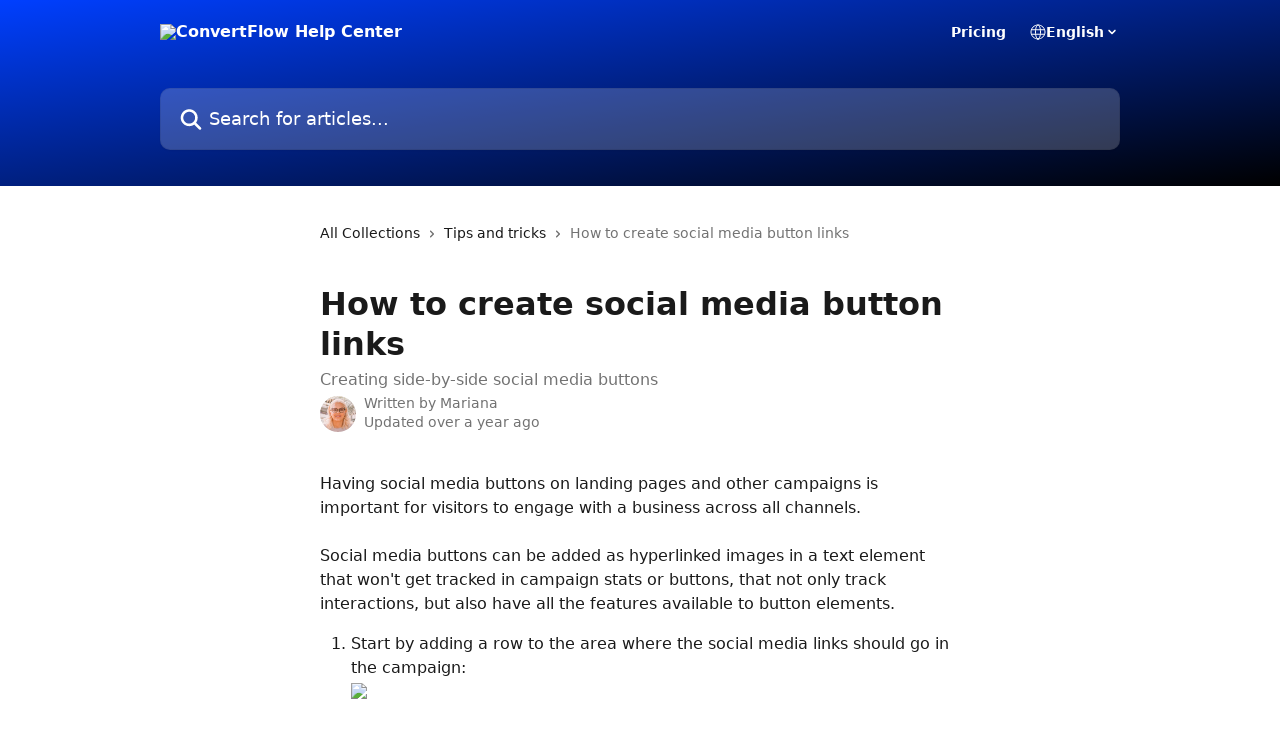

--- FILE ---
content_type: text/html; charset=utf-8
request_url: https://support.convertflow.com/en/articles/6153457-how-to-create-social-media-button-links
body_size: 13725
content:
<!DOCTYPE html><html lang="en"><head><meta charSet="utf-8" data-next-head=""/><title data-next-head="">How to create social media button links | ConvertFlow Help Center</title><meta property="og:title" content="How to create social media button links | ConvertFlow Help Center" data-next-head=""/><meta name="twitter:title" content="How to create social media button links | ConvertFlow Help Center" data-next-head=""/><meta property="og:description" content="Creating side-by-side social media buttons" data-next-head=""/><meta name="twitter:description" content="Creating side-by-side social media buttons" data-next-head=""/><meta name="description" content="Creating side-by-side social media buttons" data-next-head=""/><meta property="og:type" content="article" data-next-head=""/><meta name="robots" content="noindex, nofollow" data-next-head=""/><meta name="viewport" content="width=device-width, initial-scale=1" data-next-head=""/><link href="https://intercom.help/convertflow/assets/favicon" rel="icon" data-next-head=""/><link rel="canonical" href="https://support.convertflow.com/en/articles/6153457-how-to-create-social-media-button-links" data-next-head=""/><link rel="alternate" href="https://support.convertflow.com/en/articles/6153457-how-to-create-social-media-button-links" hrefLang="en" data-next-head=""/><link rel="alternate" href="https://support.convertflow.com/en/articles/6153457-how-to-create-social-media-button-links" hrefLang="x-default" data-next-head=""/><link nonce="yNSvI1tCtJrGu1MxxON8XM5Vaili4bCi8ItLrghOoQg=" rel="preload" href="https://static.intercomassets.com/_next/static/css/3141721a1e975790.css" as="style"/><link nonce="yNSvI1tCtJrGu1MxxON8XM5Vaili4bCi8ItLrghOoQg=" rel="stylesheet" href="https://static.intercomassets.com/_next/static/css/3141721a1e975790.css" data-n-g=""/><noscript data-n-css="yNSvI1tCtJrGu1MxxON8XM5Vaili4bCi8ItLrghOoQg="></noscript><script defer="" nonce="yNSvI1tCtJrGu1MxxON8XM5Vaili4bCi8ItLrghOoQg=" nomodule="" src="https://static.intercomassets.com/_next/static/chunks/polyfills-42372ed130431b0a.js"></script><script defer="" src="https://static.intercomassets.com/_next/static/chunks/7506.a4d4b38169fb1abb.js" nonce="yNSvI1tCtJrGu1MxxON8XM5Vaili4bCi8ItLrghOoQg="></script><script src="https://static.intercomassets.com/_next/static/chunks/webpack-bddfdcefc2f9fcc5.js" nonce="yNSvI1tCtJrGu1MxxON8XM5Vaili4bCi8ItLrghOoQg=" defer=""></script><script src="https://static.intercomassets.com/_next/static/chunks/framework-1f1b8d38c1d86c61.js" nonce="yNSvI1tCtJrGu1MxxON8XM5Vaili4bCi8ItLrghOoQg=" defer=""></script><script src="https://static.intercomassets.com/_next/static/chunks/main-867d51f9867933e7.js" nonce="yNSvI1tCtJrGu1MxxON8XM5Vaili4bCi8ItLrghOoQg=" defer=""></script><script src="https://static.intercomassets.com/_next/static/chunks/pages/_app-48cb5066bcd6f6c7.js" nonce="yNSvI1tCtJrGu1MxxON8XM5Vaili4bCi8ItLrghOoQg=" defer=""></script><script src="https://static.intercomassets.com/_next/static/chunks/d0502abb-aa607f45f5026044.js" nonce="yNSvI1tCtJrGu1MxxON8XM5Vaili4bCi8ItLrghOoQg=" defer=""></script><script src="https://static.intercomassets.com/_next/static/chunks/6190-ef428f6633b5a03f.js" nonce="yNSvI1tCtJrGu1MxxON8XM5Vaili4bCi8ItLrghOoQg=" defer=""></script><script src="https://static.intercomassets.com/_next/static/chunks/5729-6d79ddfe1353a77c.js" nonce="yNSvI1tCtJrGu1MxxON8XM5Vaili4bCi8ItLrghOoQg=" defer=""></script><script src="https://static.intercomassets.com/_next/static/chunks/296-7834dcf3444315af.js" nonce="yNSvI1tCtJrGu1MxxON8XM5Vaili4bCi8ItLrghOoQg=" defer=""></script><script src="https://static.intercomassets.com/_next/static/chunks/4835-9db7cd232aae5617.js" nonce="yNSvI1tCtJrGu1MxxON8XM5Vaili4bCi8ItLrghOoQg=" defer=""></script><script src="https://static.intercomassets.com/_next/static/chunks/2735-8954effe331a5dbf.js" nonce="yNSvI1tCtJrGu1MxxON8XM5Vaili4bCi8ItLrghOoQg=" defer=""></script><script src="https://static.intercomassets.com/_next/static/chunks/pages/%5BhelpCenterIdentifier%5D/%5Blocale%5D/articles/%5BarticleSlug%5D-cb17d809302ca462.js" nonce="yNSvI1tCtJrGu1MxxON8XM5Vaili4bCi8ItLrghOoQg=" defer=""></script><script src="https://static.intercomassets.com/_next/static/owCM6oqJUAqxAIiAh7wdD/_buildManifest.js" nonce="yNSvI1tCtJrGu1MxxON8XM5Vaili4bCi8ItLrghOoQg=" defer=""></script><script src="https://static.intercomassets.com/_next/static/owCM6oqJUAqxAIiAh7wdD/_ssgManifest.js" nonce="yNSvI1tCtJrGu1MxxON8XM5Vaili4bCi8ItLrghOoQg=" defer=""></script><meta name="sentry-trace" content="9e8f4432673e7476a1f0f0b0d4139625-453b4a58c2886f90-0"/><meta name="baggage" content="sentry-environment=production,sentry-release=26d76f7c84b09204ce798b2e4a56b669913ab165,sentry-public_key=187f842308a64dea9f1f64d4b1b9c298,sentry-trace_id=9e8f4432673e7476a1f0f0b0d4139625,sentry-org_id=2129,sentry-sampled=false,sentry-sample_rand=0.7569880132408231,sentry-sample_rate=0"/><style id="__jsx-3991991409">:root{--body-bg: rgb(255, 255, 255);
--body-image: none;
--body-bg-rgb: 255, 255, 255;
--body-border: rgb(230, 230, 230);
--body-primary-color: #1a1a1a;
--body-secondary-color: #737373;
--body-reaction-bg: rgb(242, 242, 242);
--body-reaction-text-color: rgb(64, 64, 64);
--body-toc-active-border: #737373;
--body-toc-inactive-border: #f2f2f2;
--body-toc-inactive-color: #737373;
--body-toc-active-font-weight: 400;
--body-table-border: rgb(204, 204, 204);
--body-color: hsl(0, 0%, 0%);
--footer-bg: rgb(255, 255, 255);
--footer-image: none;
--footer-border: rgb(230, 230, 230);
--footer-color: hsl(211, 10%, 61%);
--header-bg: none;
--header-image: linear-gradient(to bottom right, #003fff,#000000);
--header-color: hsl(0, 0%, 100%);
--collection-card-bg: rgb(255, 255, 255);
--collection-card-image: none;
--collection-card-color: hsl(225, 100%, 50%);
--card-bg: rgb(255, 255, 255);
--card-border-color: rgb(230, 230, 230);
--card-border-inner-radius: 6px;
--card-border-radius: 8px;
--card-shadow: 0 1px 2px 0 rgb(0 0 0 / 0.05);
--search-bar-border-radius: 10px;
--search-bar-width: 100%;
--ticket-blue-bg-color: #dce1f9;
--ticket-blue-text-color: #334bfa;
--ticket-green-bg-color: #d7efdc;
--ticket-green-text-color: #0f7134;
--ticket-orange-bg-color: #ffebdb;
--ticket-orange-text-color: #b24d00;
--ticket-red-bg-color: #ffdbdb;
--ticket-red-text-color: #df2020;
--header-height: 245px;
--header-subheader-background-color: #0730fa;
--header-subheader-font-color: #FFFFFF;
--content-block-bg: rgb(255, 255, 255);
--content-block-image: none;
--content-block-color: hsl(0, 0%, 0%);
--content-block-button-bg: rgb(51, 75, 250);
--content-block-button-image: none;
--content-block-button-color: hsl(0, 0%, 100%);
--content-block-button-radius: 6px;
--content-block-margin: calc(-50vw + 50%);
--content-block-width: calc(100vw);
--primary-color: hsl(225, 100%, 50%);
--primary-color-alpha-10: hsla(225, 100%, 50%, 0.1);
--primary-color-alpha-60: hsla(225, 100%, 50%, 0.6);
--text-on-primary-color: #ffffff}</style><style id="__jsx-1611979459">:root{--font-family-primary: system-ui, "Segoe UI", "Roboto", "Helvetica", "Arial", sans-serif, "Apple Color Emoji", "Segoe UI Emoji", "Segoe UI Symbol"}</style><style id="__jsx-2466147061">:root{--font-family-secondary: system-ui, "Segoe UI", "Roboto", "Helvetica", "Arial", sans-serif, "Apple Color Emoji", "Segoe UI Emoji", "Segoe UI Symbol"}</style><style id="__jsx-cf6f0ea00fa5c760">.fade-background.jsx-cf6f0ea00fa5c760{background:radial-gradient(333.38%100%at 50%0%,rgba(var(--body-bg-rgb),0)0%,rgba(var(--body-bg-rgb),.00925356)11.67%,rgba(var(--body-bg-rgb),.0337355)21.17%,rgba(var(--body-bg-rgb),.0718242)28.85%,rgba(var(--body-bg-rgb),.121898)35.03%,rgba(var(--body-bg-rgb),.182336)40.05%,rgba(var(--body-bg-rgb),.251516)44.25%,rgba(var(--body-bg-rgb),.327818)47.96%,rgba(var(--body-bg-rgb),.409618)51.51%,rgba(var(--body-bg-rgb),.495297)55.23%,rgba(var(--body-bg-rgb),.583232)59.47%,rgba(var(--body-bg-rgb),.671801)64.55%,rgba(var(--body-bg-rgb),.759385)70.81%,rgba(var(--body-bg-rgb),.84436)78.58%,rgba(var(--body-bg-rgb),.9551)88.2%,rgba(var(--body-bg-rgb),1)100%),var(--header-image),var(--header-bg);background-size:cover;background-position-x:center}</style><style id="__jsx-62724fba150252e0">.related_articles section a{color:initial}</style><style id="__jsx-4bed0c08ce36899e">.article_body a:not(.intercom-h2b-button){color:var(--primary-color)}article a.intercom-h2b-button{background-color:var(--primary-color);border:0}.zendesk-article table{overflow-x:scroll!important;display:block!important;height:auto!important}.intercom-interblocks-unordered-nested-list ul,.intercom-interblocks-ordered-nested-list ol{margin-top:16px;margin-bottom:16px}.intercom-interblocks-unordered-nested-list ul .intercom-interblocks-unordered-nested-list ul,.intercom-interblocks-unordered-nested-list ul .intercom-interblocks-ordered-nested-list ol,.intercom-interblocks-ordered-nested-list ol .intercom-interblocks-ordered-nested-list ol,.intercom-interblocks-ordered-nested-list ol .intercom-interblocks-unordered-nested-list ul{margin-top:0;margin-bottom:0}.intercom-interblocks-image a:focus{outline-offset:3px}</style></head><body><div id="__next"><div dir="ltr" class="h-full w-full"><a href="#main-content" class="sr-only font-bold text-header-color focus:not-sr-only focus:absolute focus:left-4 focus:top-4 focus:z-50" aria-roledescription="Link, Press control-option-right-arrow to exit">Skip to main content</a><main class="header__lite"><header id="header" data-testid="header" class="jsx-cf6f0ea00fa5c760 flex flex-col text-header-color"><div class="jsx-cf6f0ea00fa5c760 relative flex grow flex-col mb-9 bg-header-bg bg-header-image bg-cover bg-center pb-9"><div id="sr-announcement" aria-live="polite" class="jsx-cf6f0ea00fa5c760 sr-only"></div><div class="jsx-cf6f0ea00fa5c760 flex h-full flex-col items-center marker:shrink-0"><section class="relative flex w-full flex-col mb-6 pb-6"><div class="header__meta_wrapper flex justify-center px-5 pt-6 leading-none sm:px-10"><div class="flex items-center w-240" data-testid="subheader-container"><div class="mo__body header__site_name"><div class="header__logo"><a href="/en/"><img src="https://downloads.intercomcdn.com/i/o/1062/506db09cd77d4a04345cb885/img.png" height="37" alt="ConvertFlow Help Center"/></a></div></div><div><div class="flex items-center font-semibold"><div class="flex items-center md:hidden" data-testid="small-screen-children"><button class="flex items-center border-none bg-transparent px-1.5" data-testid="hamburger-menu-button" aria-label="Open menu"><svg width="24" height="24" viewBox="0 0 16 16" xmlns="http://www.w3.org/2000/svg" class="fill-current"><path d="M1.86861 2C1.38889 2 1 2.3806 1 2.85008C1 3.31957 1.38889 3.70017 1.86861 3.70017H14.1314C14.6111 3.70017 15 3.31957 15 2.85008C15 2.3806 14.6111 2 14.1314 2H1.86861Z"></path><path d="M1 8C1 7.53051 1.38889 7.14992 1.86861 7.14992H14.1314C14.6111 7.14992 15 7.53051 15 8C15 8.46949 14.6111 8.85008 14.1314 8.85008H1.86861C1.38889 8.85008 1 8.46949 1 8Z"></path><path d="M1 13.1499C1 12.6804 1.38889 12.2998 1.86861 12.2998H14.1314C14.6111 12.2998 15 12.6804 15 13.1499C15 13.6194 14.6111 14 14.1314 14H1.86861C1.38889 14 1 13.6194 1 13.1499Z"></path></svg></button><div class="fixed right-0 top-0 z-50 h-full w-full hidden" data-testid="hamburger-menu"><div class="flex h-full w-full justify-end bg-black bg-opacity-30"><div class="flex h-fit w-full flex-col bg-white opacity-100 sm:h-full sm:w-1/2"><button class="text-body-font flex items-center self-end border-none bg-transparent pr-6 pt-6" data-testid="hamburger-menu-close-button" aria-label="Close menu"><svg width="24" height="24" viewBox="0 0 16 16" xmlns="http://www.w3.org/2000/svg"><path d="M3.5097 3.5097C3.84165 3.17776 4.37984 3.17776 4.71178 3.5097L7.99983 6.79775L11.2879 3.5097C11.6198 3.17776 12.158 3.17776 12.49 3.5097C12.8219 3.84165 12.8219 4.37984 12.49 4.71178L9.20191 7.99983L12.49 11.2879C12.8219 11.6198 12.8219 12.158 12.49 12.49C12.158 12.8219 11.6198 12.8219 11.2879 12.49L7.99983 9.20191L4.71178 12.49C4.37984 12.8219 3.84165 12.8219 3.5097 12.49C3.17776 12.158 3.17776 11.6198 3.5097 11.2879L6.79775 7.99983L3.5097 4.71178C3.17776 4.37984 3.17776 3.84165 3.5097 3.5097Z"></path></svg></button><nav class="flex flex-col pl-4 text-black"><a target="_blank" rel="noopener noreferrer" href="https://www.convertflow.com/pricing" class="mx-5 mb-5 text-md no-underline hover:opacity-80 md:mx-3 md:my-0 md:text-base" data-testid="header-link-0">Pricing</a><div class="relative cursor-pointer has-[:focus]:outline"><select class="peer absolute z-10 block h-6 w-full cursor-pointer opacity-0 md:text-base" aria-label="Change language" id="language-selector"><option value="/en/articles/6153457-how-to-create-social-media-button-links" class="text-black" selected="">English</option></select><div class="mb-10 ml-5 flex items-center gap-1 text-md hover:opacity-80 peer-hover:opacity-80 md:m-0 md:ml-3 md:text-base" aria-hidden="true"><svg id="locale-picker-globe" width="16" height="16" viewBox="0 0 16 16" fill="none" xmlns="http://www.w3.org/2000/svg" class="shrink-0" aria-hidden="true"><path d="M8 15C11.866 15 15 11.866 15 8C15 4.13401 11.866 1 8 1C4.13401 1 1 4.13401 1 8C1 11.866 4.13401 15 8 15Z" stroke="currentColor" stroke-linecap="round" stroke-linejoin="round"></path><path d="M8 15C9.39949 15 10.534 11.866 10.534 8C10.534 4.13401 9.39949 1 8 1C6.60051 1 5.466 4.13401 5.466 8C5.466 11.866 6.60051 15 8 15Z" stroke="currentColor" stroke-linecap="round" stroke-linejoin="round"></path><path d="M1.448 5.75989H14.524" stroke="currentColor" stroke-linecap="round" stroke-linejoin="round"></path><path d="M1.448 10.2402H14.524" stroke="currentColor" stroke-linecap="round" stroke-linejoin="round"></path></svg>English<svg id="locale-picker-arrow" width="16" height="16" viewBox="0 0 16 16" fill="none" xmlns="http://www.w3.org/2000/svg" class="shrink-0" aria-hidden="true"><path d="M5 6.5L8.00093 9.5L11 6.50187" stroke="currentColor" stroke-width="1.5" stroke-linecap="round" stroke-linejoin="round"></path></svg></div></div></nav></div></div></div></div><nav class="hidden items-center md:flex" data-testid="large-screen-children"><a target="_blank" rel="noopener noreferrer" href="https://www.convertflow.com/pricing" class="mx-5 mb-5 text-md no-underline hover:opacity-80 md:mx-3 md:my-0 md:text-base" data-testid="header-link-0">Pricing</a><div class="relative cursor-pointer has-[:focus]:outline"><select class="peer absolute z-10 block h-6 w-full cursor-pointer opacity-0 md:text-base" aria-label="Change language" id="language-selector"><option value="/en/articles/6153457-how-to-create-social-media-button-links" class="text-black" selected="">English</option></select><div class="mb-10 ml-5 flex items-center gap-1 text-md hover:opacity-80 peer-hover:opacity-80 md:m-0 md:ml-3 md:text-base" aria-hidden="true"><svg id="locale-picker-globe" width="16" height="16" viewBox="0 0 16 16" fill="none" xmlns="http://www.w3.org/2000/svg" class="shrink-0" aria-hidden="true"><path d="M8 15C11.866 15 15 11.866 15 8C15 4.13401 11.866 1 8 1C4.13401 1 1 4.13401 1 8C1 11.866 4.13401 15 8 15Z" stroke="currentColor" stroke-linecap="round" stroke-linejoin="round"></path><path d="M8 15C9.39949 15 10.534 11.866 10.534 8C10.534 4.13401 9.39949 1 8 1C6.60051 1 5.466 4.13401 5.466 8C5.466 11.866 6.60051 15 8 15Z" stroke="currentColor" stroke-linecap="round" stroke-linejoin="round"></path><path d="M1.448 5.75989H14.524" stroke="currentColor" stroke-linecap="round" stroke-linejoin="round"></path><path d="M1.448 10.2402H14.524" stroke="currentColor" stroke-linecap="round" stroke-linejoin="round"></path></svg>English<svg id="locale-picker-arrow" width="16" height="16" viewBox="0 0 16 16" fill="none" xmlns="http://www.w3.org/2000/svg" class="shrink-0" aria-hidden="true"><path d="M5 6.5L8.00093 9.5L11 6.50187" stroke="currentColor" stroke-width="1.5" stroke-linecap="round" stroke-linejoin="round"></path></svg></div></div></nav></div></div></div></div></section><section class="relative mx-5 flex h-full w-full flex-col items-center px-5 sm:px-10"><div class="flex h-full max-w-full flex-col w-240 justify-center" data-testid="main-header-container"><div id="search-bar" class="relative w-full"><form action="/en/" autoComplete="off"><div class="flex w-full flex-col items-center"><div class="relative flex w-full sm:w-search-bar"><label for="search-input" class="sr-only">Search for articles...</label><input id="search-input" type="text" autoComplete="off" class="peer w-full rounded-search-bar border border-black-alpha-8 bg-white-alpha-20 p-4 ps-12 font-secondary text-lg text-header-color shadow-search-bar outline-none transition ease-linear placeholder:text-header-color hover:bg-white-alpha-27 hover:shadow-search-bar-hover focus:border-transparent focus:bg-white focus:text-black-10 focus:shadow-search-bar-focused placeholder:focus:text-black-45" placeholder="Search for articles..." name="q" aria-label="Search for articles..." value=""/><div class="absolute inset-y-0 start-0 flex items-center fill-header-color peer-focus-visible:fill-black-45 pointer-events-none ps-5"><svg width="22" height="21" viewBox="0 0 22 21" xmlns="http://www.w3.org/2000/svg" class="fill-inherit" aria-hidden="true"><path fill-rule="evenodd" clip-rule="evenodd" d="M3.27485 8.7001C3.27485 5.42781 5.92757 2.7751 9.19985 2.7751C12.4721 2.7751 15.1249 5.42781 15.1249 8.7001C15.1249 11.9724 12.4721 14.6251 9.19985 14.6251C5.92757 14.6251 3.27485 11.9724 3.27485 8.7001ZM9.19985 0.225098C4.51924 0.225098 0.724854 4.01948 0.724854 8.7001C0.724854 13.3807 4.51924 17.1751 9.19985 17.1751C11.0802 17.1751 12.8176 16.5627 14.2234 15.5265L19.0981 20.4013C19.5961 20.8992 20.4033 20.8992 20.9013 20.4013C21.3992 19.9033 21.3992 19.0961 20.9013 18.5981L16.0264 13.7233C17.0625 12.3176 17.6749 10.5804 17.6749 8.7001C17.6749 4.01948 13.8805 0.225098 9.19985 0.225098Z"></path></svg></div></div></div></form></div></div></section></div></div></header><div class="z-1 flex shrink-0 grow basis-auto justify-center px-5 sm:px-10"><section data-testid="main-content" id="main-content" class="max-w-full w-240"><section data-testid="article-section" class="section section__article"><div class="justify-center flex"><div class="relative z-3 w-full lg:max-w-160 "><div class="flex pb-6 max-md:pb-2 lg:max-w-160"><div tabindex="-1" class="focus:outline-none"><div class="flex flex-wrap items-baseline pb-4 text-base" tabindex="0" role="navigation" aria-label="Breadcrumb"><a href="/en/" class="pr-2 text-body-primary-color no-underline hover:text-body-secondary-color">All Collections</a><div class="pr-2" aria-hidden="true"><svg width="6" height="10" viewBox="0 0 6 10" class="block h-2 w-2 fill-body-secondary-color rtl:rotate-180" xmlns="http://www.w3.org/2000/svg"><path fill-rule="evenodd" clip-rule="evenodd" d="M0.648862 0.898862C0.316916 1.23081 0.316916 1.769 0.648862 2.10094L3.54782 4.9999L0.648862 7.89886C0.316916 8.23081 0.316917 8.769 0.648862 9.10094C0.980808 9.43289 1.519 9.43289 1.85094 9.10094L5.35094 5.60094C5.68289 5.269 5.68289 4.73081 5.35094 4.39886L1.85094 0.898862C1.519 0.566916 0.980807 0.566916 0.648862 0.898862Z"></path></svg></div><a href="https://support.convertflow.com/en/collections/2189855-tips-and-tricks" class="pr-2 text-body-primary-color no-underline hover:text-body-secondary-color" data-testid="breadcrumb-0">Tips and tricks</a><div class="pr-2" aria-hidden="true"><svg width="6" height="10" viewBox="0 0 6 10" class="block h-2 w-2 fill-body-secondary-color rtl:rotate-180" xmlns="http://www.w3.org/2000/svg"><path fill-rule="evenodd" clip-rule="evenodd" d="M0.648862 0.898862C0.316916 1.23081 0.316916 1.769 0.648862 2.10094L3.54782 4.9999L0.648862 7.89886C0.316916 8.23081 0.316917 8.769 0.648862 9.10094C0.980808 9.43289 1.519 9.43289 1.85094 9.10094L5.35094 5.60094C5.68289 5.269 5.68289 4.73081 5.35094 4.39886L1.85094 0.898862C1.519 0.566916 0.980807 0.566916 0.648862 0.898862Z"></path></svg></div><div class="text-body-secondary-color">How to create social media button links</div></div></div></div><div class=""><div class="article intercom-force-break"><div class="mb-10 max-lg:mb-6"><div class="flex flex-col gap-4"><div class="flex flex-col"><h1 class="mb-1 font-primary text-2xl font-bold leading-10 text-body-primary-color">How to create social media button links</h1><div class="text-md font-normal leading-normal text-body-secondary-color"><p>Creating side-by-side social media buttons</p></div></div><div class="avatar"><div class="avatar__photo"><img width="24" height="24" src="https://static.intercomassets.com/avatars/3261799/square_128/Profile_MBP-1619474297.jpg" alt="Mariana avatar" class="inline-flex items-center justify-center rounded-full bg-primary text-lg font-bold leading-6 text-primary-text shadow-solid-2 shadow-body-bg [&amp;:nth-child(n+2)]:hidden lg:[&amp;:nth-child(n+2)]:inline-flex h-8 w-8 sm:h-9 sm:w-9"/></div><div class="avatar__info -mt-0.5 text-base"><span class="text-body-secondary-color"><div>Written by <span>Mariana</span></div> <!-- -->Updated over a year ago</span></div></div></div></div><div class="jsx-4bed0c08ce36899e "><div class="jsx-4bed0c08ce36899e article_body"><article class="jsx-4bed0c08ce36899e "><div class="intercom-interblocks-paragraph no-margin intercom-interblocks-align-left"><p>Having social media buttons on landing pages and other campaigns is important for visitors to engage with a business across all channels. </p></div><div class="intercom-interblocks-paragraph no-margin intercom-interblocks-align-left"><p> </p></div><div class="intercom-interblocks-paragraph no-margin intercom-interblocks-align-left"><p>Social media buttons can be added as hyperlinked images in a text element that won&#x27;t get tracked in campaign stats or buttons, that not only track interactions, but also have all the features available to button elements.</p></div><div class="intercom-interblocks-ordered-nested-list"><ol><li><div class="intercom-interblocks-paragraph no-margin intercom-interblocks-align-left"><p>Start by adding a row to the area where the social media links should go in the campaign:</p></div><div class="intercom-interblocks-image intercom-interblocks-align-left"><a href="https://downloads.intercomcdn.com/i/o/1025572815/fd815b3a1b1a95e997673dff/Elements+row+CF3.png?expires=1768589100&amp;signature=0542aebfbd87b992b75cdfe151da07e21d6b3679b823e8060821f8b6ec71ee26&amp;req=dSAlE8x5n4leXPMW1HO4zVrsMrtzZiWVtvKEpo8IOsWbXvI4UYVryi%2FdPfvA%0ASEne%0A" target="_blank" rel="noreferrer nofollow noopener"><img src="https://downloads.intercomcdn.com/i/o/1025572815/fd815b3a1b1a95e997673dff/Elements+row+CF3.png?expires=1768589100&amp;signature=0542aebfbd87b992b75cdfe151da07e21d6b3679b823e8060821f8b6ec71ee26&amp;req=dSAlE8x5n4leXPMW1HO4zVrsMrtzZiWVtvKEpo8IOsWbXvI4UYVryi%2FdPfvA%0ASEne%0A" width="1161" height="533"/></a></div><div class="intercom-interblocks-paragraph no-margin intercom-interblocks-align-left"><p> </p></div></li><li><div class="intercom-interblocks-paragraph no-margin intercom-interblocks-align-left"><p>Then, split the row into three columns to fit the buttons on the bottom right corner of the campaign and set the row&#x27;s background color to 0% opacity: </p></div><div class="intercom-interblocks-image intercom-interblocks-align-left"><a href="https://downloads.intercomcdn.com/i/o/1025561837/147cb79ce4afd45150903568/Split+column+row+0+opacity+CF3.png?expires=1768589100&amp;signature=da30ff113cd6b7d9bd57ed8ca3161b6b7acc6e74e5f325b86cec8457b86c351a&amp;req=dSAlE8x4nIlcXvMW1HO4zZt9%2F6FGfbW%2F5ktbXpNSzbRoxJRd8VAjpserIAmf%0AUntI%0A" target="_blank" rel="noreferrer nofollow noopener"><img src="https://downloads.intercomcdn.com/i/o/1025561837/147cb79ce4afd45150903568/Split+column+row+0+opacity+CF3.png?expires=1768589100&amp;signature=da30ff113cd6b7d9bd57ed8ca3161b6b7acc6e74e5f325b86cec8457b86c351a&amp;req=dSAlE8x4nIlcXvMW1HO4zZt9%2F6FGfbW%2F5ktbXpNSzbRoxJRd8VAjpserIAmf%0AUntI%0A" width="1156" height="514" style="width:600px"/></a></div><div class="intercom-interblocks-paragraph no-margin intercom-interblocks-align-left"><p> </p></div></li><li><div class="intercom-interblocks-paragraph no-margin intercom-interblocks-align-left"><p>Within the third column, add another row, set the background color to 0% opacity, and split the row into three columns:</p></div><div class="intercom-interblocks-image intercom-interblocks-align-left"><a href="https://downloads.intercomcdn.com/i/o/1025573506/ad7d78f00716692d65b7db2b/Row+in+row+0+opacity+CF3.png?expires=1768589100&amp;signature=3cadf6aad21d419c857650d4f16d4a5e1ec4b3f0e8fe2f1d8ace0fc2f78112ff&amp;req=dSAlE8x5noRfX%2FMW1HO4zTr9OgjkfFKZ1oCO7SiXzhfjkmkzDITDP21TsiBD%0AZ%2Bc0%0A" target="_blank" rel="noreferrer nofollow noopener"><img src="https://downloads.intercomcdn.com/i/o/1025573506/ad7d78f00716692d65b7db2b/Row+in+row+0+opacity+CF3.png?expires=1768589100&amp;signature=3cadf6aad21d419c857650d4f16d4a5e1ec4b3f0e8fe2f1d8ace0fc2f78112ff&amp;req=dSAlE8x5noRfX%2FMW1HO4zTr9OgjkfFKZ1oCO7SiXzhfjkmkzDITDP21TsiBD%0AZ%2Bc0%0A" width="1144" height="483"/></a></div><div class="intercom-interblocks-paragraph no-margin intercom-interblocks-align-left"><p> </p></div></li><li><div class="intercom-interblocks-paragraph no-margin intercom-interblocks-align-left"><p>Add the social media icons to each column in the third row, either in a text or button element. Then use the <a href="https://support.convertflow.com/en/articles/6149978-how-are-default-actions-and-automations-added-to-a-button">button&#x27;s Manage Actions</a> to redirect to each social media platform or in the case of text element, <a href="https://support.convertflow.com/en/articles/6160170-hyperlinking-an-image">hyperlink the image</a> to each platform&#x27;s URL:</p></div><div class="intercom-interblocks-image intercom-interblocks-align-left"><a href="https://downloads.intercomcdn.com/i/o/1025571000/d38e7f3bc6c9cd45f27b1296/Social+media+icons+manage+actions+CF3.png?expires=1768589100&amp;signature=5f115a01ad1de7ae9fa6bb00cb26db0efed4daada41a0b8340f43c8fe3bd6ac7&amp;req=dSAlE8x5nIFfWfMW1HO4zboxMOTMkHsfwyrNFyie0dvH0lwcrlVX6JlEwpsw%0A0Dco%0A" target="_blank" rel="noreferrer nofollow noopener"><img src="https://downloads.intercomcdn.com/i/o/1025571000/d38e7f3bc6c9cd45f27b1296/Social+media+icons+manage+actions+CF3.png?expires=1768589100&amp;signature=5f115a01ad1de7ae9fa6bb00cb26db0efed4daada41a0b8340f43c8fe3bd6ac7&amp;req=dSAlE8x5nIFfWfMW1HO4zboxMOTMkHsfwyrNFyie0dvH0lwcrlVX6JlEwpsw%0A0Dco%0A" width="990" height="515" style="width:600px"/></a></div><div class="intercom-interblocks-paragraph no-margin intercom-interblocks-align-left"><p> </p></div></li></ol></div><section class="jsx-62724fba150252e0 related_articles my-6"><hr class="jsx-62724fba150252e0 my-6 sm:my-8"/><div class="jsx-62724fba150252e0 mb-3 text-xl font-bold">Related Articles</div><section class="flex flex-col rounded-card border border-solid border-card-border bg-card-bg p-2 sm:p-3"><a class="duration-250 group/article flex flex-row justify-between gap-2 py-2 no-underline transition ease-linear hover:bg-primary-alpha-10 hover:text-primary sm:rounded-card-inner sm:py-3 rounded-card-inner px-3" href="https://support.convertflow.com/en/articles/4000703-can-a-button-on-a-website-open-a-convertflow-campaign" data-testid="article-link"><div class="flex flex-col p-0"><span class="m-0 text-md text-body-primary-color group-hover/article:text-primary">Can a button on a website open a ConvertFlow campaign?</span></div><div class="flex shrink-0 flex-col justify-center p-0"><svg class="block h-4 w-4 text-primary ltr:-rotate-90 rtl:rotate-90" fill="currentColor" viewBox="0 0 20 20" xmlns="http://www.w3.org/2000/svg"><path fill-rule="evenodd" d="M5.293 7.293a1 1 0 011.414 0L10 10.586l3.293-3.293a1 1 0 111.414 1.414l-4 4a1 1 0 01-1.414 0l-4-4a1 1 0 010-1.414z" clip-rule="evenodd"></path></svg></div></a><a class="duration-250 group/article flex flex-row justify-between gap-2 py-2 no-underline transition ease-linear hover:bg-primary-alpha-10 hover:text-primary sm:rounded-card-inner sm:py-3 rounded-card-inner px-3" href="https://support.convertflow.com/en/articles/6116474-images-adding-images-to-campaign-elements" data-testid="article-link"><div class="flex flex-col p-0"><span class="m-0 text-md text-body-primary-color group-hover/article:text-primary">Images - Adding images to campaign elements</span></div><div class="flex shrink-0 flex-col justify-center p-0"><svg class="block h-4 w-4 text-primary ltr:-rotate-90 rtl:rotate-90" fill="currentColor" viewBox="0 0 20 20" xmlns="http://www.w3.org/2000/svg"><path fill-rule="evenodd" d="M5.293 7.293a1 1 0 011.414 0L10 10.586l3.293-3.293a1 1 0 111.414 1.414l-4 4a1 1 0 01-1.414 0l-4-4a1 1 0 010-1.414z" clip-rule="evenodd"></path></svg></div></a><a class="duration-250 group/article flex flex-row justify-between gap-2 py-2 no-underline transition ease-linear hover:bg-primary-alpha-10 hover:text-primary sm:rounded-card-inner sm:py-3 rounded-card-inner px-3" href="https://support.convertflow.com/en/articles/6153441-can-an-image-perform-actions-and-have-conversions-tracked" data-testid="article-link"><div class="flex flex-col p-0"><span class="m-0 text-md text-body-primary-color group-hover/article:text-primary">Can an image perform actions and have conversions tracked?</span></div><div class="flex shrink-0 flex-col justify-center p-0"><svg class="block h-4 w-4 text-primary ltr:-rotate-90 rtl:rotate-90" fill="currentColor" viewBox="0 0 20 20" xmlns="http://www.w3.org/2000/svg"><path fill-rule="evenodd" d="M5.293 7.293a1 1 0 011.414 0L10 10.586l3.293-3.293a1 1 0 111.414 1.414l-4 4a1 1 0 01-1.414 0l-4-4a1 1 0 010-1.414z" clip-rule="evenodd"></path></svg></div></a><a class="duration-250 group/article flex flex-row justify-between gap-2 py-2 no-underline transition ease-linear hover:bg-primary-alpha-10 hover:text-primary sm:rounded-card-inner sm:py-3 rounded-card-inner px-3" href="https://support.convertflow.com/en/articles/6160147-how-to-create-an-alternative-close-button" data-testid="article-link"><div class="flex flex-col p-0"><span class="m-0 text-md text-body-primary-color group-hover/article:text-primary">How to create an alternative close button</span></div><div class="flex shrink-0 flex-col justify-center p-0"><svg class="block h-4 w-4 text-primary ltr:-rotate-90 rtl:rotate-90" fill="currentColor" viewBox="0 0 20 20" xmlns="http://www.w3.org/2000/svg"><path fill-rule="evenodd" d="M5.293 7.293a1 1 0 011.414 0L10 10.586l3.293-3.293a1 1 0 111.414 1.414l-4 4a1 1 0 01-1.414 0l-4-4a1 1 0 010-1.414z" clip-rule="evenodd"></path></svg></div></a><a class="duration-250 group/article flex flex-row justify-between gap-2 py-2 no-underline transition ease-linear hover:bg-primary-alpha-10 hover:text-primary sm:rounded-card-inner sm:py-3 rounded-card-inner px-3" href="https://support.convertflow.com/en/articles/6160175-can-a-background-color-opacity-and-image-be-edited" data-testid="article-link"><div class="flex flex-col p-0"><span class="m-0 text-md text-body-primary-color group-hover/article:text-primary">Can a background color, opacity, and image be edited?</span></div><div class="flex shrink-0 flex-col justify-center p-0"><svg class="block h-4 w-4 text-primary ltr:-rotate-90 rtl:rotate-90" fill="currentColor" viewBox="0 0 20 20" xmlns="http://www.w3.org/2000/svg"><path fill-rule="evenodd" d="M5.293 7.293a1 1 0 011.414 0L10 10.586l3.293-3.293a1 1 0 111.414 1.414l-4 4a1 1 0 01-1.414 0l-4-4a1 1 0 010-1.414z" clip-rule="evenodd"></path></svg></div></a></section></section></article></div></div></div></div><div class="intercom-reaction-picker -mb-4 -ml-4 -mr-4 mt-6 rounded-card sm:-mb-2 sm:-ml-1 sm:-mr-1 sm:mt-8" role="group" aria-label="feedback form"><div class="intercom-reaction-prompt">Did this answer your question?</div><div class="intercom-reactions-container"><button class="intercom-reaction" aria-label="Disappointed Reaction" tabindex="0" data-reaction-text="disappointed" aria-pressed="false"><span title="Disappointed">😞</span></button><button class="intercom-reaction" aria-label="Neutral Reaction" tabindex="0" data-reaction-text="neutral" aria-pressed="false"><span title="Neutral">😐</span></button><button class="intercom-reaction" aria-label="Smiley Reaction" tabindex="0" data-reaction-text="smiley" aria-pressed="false"><span title="Smiley">😃</span></button></div></div></div></div></section></section></div><footer id="footer" class="mt-24 shrink-0 bg-footer-bg px-0 py-12 text-left text-base text-footer-color"><div class="shrink-0 grow basis-auto px-5 sm:px-10"><div class="mx-auto max-w-240 sm:w-auto"><div><div class="text-center" data-testid="simple-footer-layout"><div class="align-middle text-lg text-footer-color"><a class="no-underline" href="/en/"><img data-testid="logo-img" src="https://downloads.intercomcdn.com/i/o/1062/506db09cd77d4a04345cb885/img.png" alt="ConvertFlow Help Center" class="max-h-8 contrast-80 inline"/></a></div><div class="mt-3 text-base">Have a question? Click the blue chat bubble on the right to contact the team</div><div class="mt-10" data-testid="simple-footer-links"><div class="flex flex-row justify-center"><span><ul data-testid="custom-links" class="mb-4 p-0" id="custom-links"><li class="mx-3 inline-block list-none"><a target="_blank" href="https://app.convertflow.com" rel="nofollow noreferrer noopener" data-testid="footer-custom-link-0" class="no-underline">Login</a></li></ul></span></div><ul data-testid="social-links" class="flex flex-wrap items-center gap-4 p-0 justify-center" id="social-links"><li class="list-none align-middle"><a target="_blank" href="https://www.facebook.com/convertflow" rel="nofollow noreferrer noopener" data-testid="footer-social-link-0" class="no-underline"><img src="https://intercom.help/convertflow/assets/svg/icon:social-facebook/909aa5" alt="" aria-label="https://www.facebook.com/convertflow" width="16" height="16" loading="lazy" data-testid="social-icon-facebook"/></a></li><li class="list-none align-middle"><a target="_blank" href="https://www.twitter.com/convertflow" rel="nofollow noreferrer noopener" data-testid="footer-social-link-1" class="no-underline"><img src="https://intercom.help/convertflow/assets/svg/icon:social-twitter/909aa5" alt="" aria-label="https://www.twitter.com/convertflow" width="16" height="16" loading="lazy" data-testid="social-icon-twitter"/></a></li><li class="list-none align-middle"><a target="_blank" href="https://www.linkedin.com/convertflow" rel="nofollow noreferrer noopener" data-testid="footer-social-link-2" class="no-underline"><img src="https://intercom.help/convertflow/assets/svg/icon:social-linkedin/909aa5" alt="" aria-label="https://www.linkedin.com/convertflow" width="16" height="16" loading="lazy" data-testid="social-icon-linkedin"/></a></li></ul></div></div></div></div></div></footer></main></div></div><script id="__NEXT_DATA__" type="application/json" nonce="yNSvI1tCtJrGu1MxxON8XM5Vaili4bCi8ItLrghOoQg=">{"props":{"pageProps":{"app":{"id":"ujq0zadu","messengerUrl":"https://widget.intercom.io/widget/ujq0zadu","name":"ConvertFlow","poweredByIntercomUrl":"https://www.intercom.com/intercom-link?company=ConvertFlow\u0026solution=customer-support\u0026utm_campaign=intercom-link\u0026utm_content=We+run+on+Intercom\u0026utm_medium=help-center\u0026utm_referrer=https%3A%2F%2Fsupport.convertflow.com%2Fen%2Farticles%2F6153457-how-to-create-social-media-button-links\u0026utm_source=desktop-web","features":{"consentBannerBeta":false,"customNotFoundErrorMessage":false,"disableFontPreloading":false,"disableNoMarginClassTransformation":false,"finOnHelpCenter":false,"hideIconsWithBackgroundImages":false,"messengerCustomFonts":false}},"helpCenterSite":{"customDomain":"support.convertflow.com","defaultLocale":"en","disableBranding":true,"externalLoginName":null,"externalLoginUrl":null,"footerContactDetails":"Have a question? Click the blue chat bubble on the right to contact the team","footerLinks":{"custom":[{"id":36315,"help_center_site_id":1343,"title":"Login","url":"https://app.convertflow.com","sort_order":1,"link_location":"footer","site_link_group_id":13066}],"socialLinks":[{"iconUrl":"https://intercom.help/convertflow/assets/svg/icon:social-facebook","provider":"facebook","url":"https://www.facebook.com/convertflow"},{"iconUrl":"https://intercom.help/convertflow/assets/svg/icon:social-twitter","provider":"twitter","url":"https://www.twitter.com/convertflow"},{"iconUrl":"https://intercom.help/convertflow/assets/svg/icon:social-linkedin","provider":"linkedin","url":"https://www.linkedin.com/convertflow"}],"linkGroups":[{"title":null,"links":[{"title":"Login","url":"https://app.convertflow.com"}]}]},"headerLinks":[{"site_link_group_id":23708,"id":47723,"help_center_site_id":1343,"title":"Pricing","url":"https://www.convertflow.com/pricing","sort_order":1,"link_location":"header"}],"homeCollectionCols":3,"googleAnalyticsTrackingId":"G-JGPBKZE6QS","googleTagManagerId":null,"pathPrefixForCustomDomain":null,"seoIndexingEnabled":false,"helpCenterId":1343,"url":"https://support.convertflow.com","customizedFooterTextContent":null,"consentBannerConfig":null,"canInjectCustomScripts":false,"scriptSection":1,"customScriptFilesExist":false},"localeLinks":[{"id":"en","absoluteUrl":"https://support.convertflow.com/en/articles/6153457-how-to-create-social-media-button-links","available":true,"name":"English","selected":true,"url":"/en/articles/6153457-how-to-create-social-media-button-links"}],"requestContext":{"articleSource":null,"academy":false,"canonicalUrl":"https://support.convertflow.com/en/articles/6153457-how-to-create-social-media-button-links","headerless":false,"isDefaultDomainRequest":false,"nonce":"yNSvI1tCtJrGu1MxxON8XM5Vaili4bCi8ItLrghOoQg=","rootUrl":"/en/","sheetUserCipher":null,"type":"help-center"},"theme":{"color":"003FFF","siteName":"ConvertFlow Help Center","headline":"Find guidance and advice directly from our team","headerFontColor":"FFFFFF","logo":"https://downloads.intercomcdn.com/i/o/1062/506db09cd77d4a04345cb885/img.png","logoHeight":"37","header":null,"favicon":"https://intercom.help/convertflow/assets/favicon","locale":"en","homeUrl":"https://www.convertflow.com/","social":null,"urlPrefixForDefaultDomain":"https://intercom.help/convertflow","customDomain":"support.convertflow.com","customDomainUsesSsl":true,"customizationOptions":{"customizationType":1,"header":{"backgroundColor":"#003FFF","fontColor":"#FFFFFF","fadeToEdge":false,"backgroundGradient":{"steps":[{"color":"#003fff"},{"color":"#000000"}]},"backgroundImageId":null,"backgroundImageUrl":null},"body":{"backgroundColor":"#ffffff","fontColor":null,"fadeToEdge":null,"backgroundGradient":null,"backgroundImageId":null},"footer":{"backgroundColor":"#ffffff","fontColor":"#909aa5","fadeToEdge":null,"backgroundGradient":null,"backgroundImageId":null,"showRichTextField":null},"layout":{"homePage":{"blocks":[{"type":"tickets-portal-link","enabled":false},{"type":"collection-list","columns":3,"template":0},{"type":"article-list","columns":1,"enabled":false,"localizedContent":[{"title":"","locale":"en","links":[{"articleId":"empty_article_slot","type":"article-link"},{"articleId":"empty_article_slot","type":"article-link"},{"articleId":"empty_article_slot","type":"article-link"},{"articleId":"empty_article_slot","type":"article-link"},{"articleId":"empty_article_slot","type":"article-link"},{"articleId":"empty_article_slot","type":"article-link"}]}]},{"type":"content-block","enabled":false,"columns":1}]},"collectionsPage":{"showArticleDescriptions":false},"articlePage":{},"searchPage":{}},"collectionCard":{"global":{"backgroundColor":null,"fontColor":"#003FFF","fadeToEdge":null,"backgroundGradient":null,"backgroundImageId":null,"showIcons":true,"backgroundImageUrl":null},"collections":[]},"global":{"font":{"customFontFaces":[],"primary":"System Default","secondary":"System Default"},"componentStyle":{"card":{"type":"bordered","borderRadius":8}},"namedComponents":{"header":{"subheader":{"enabled":false,"style":{"backgroundColor":"#0730fa","fontColor":"#FFFFFF"}},"style":{"height":"300px","align":"center","justify":"center"}},"searchBar":{"style":{"width":"640px","borderRadius":10}},"footer":{"type":0}},"brand":{"colors":[],"websiteUrl":""}},"contentBlock":{"blockStyle":{"backgroundColor":"#ffffff","fontColor":"#000000","fadeToEdge":null,"backgroundGradient":null,"backgroundImageId":null,"backgroundImageUrl":null},"buttonOptions":{"backgroundColor":"#334BFA","fontColor":"#ffffff","borderRadius":6},"isFullWidth":true}},"helpCenterName":"ConvertFlow Help Center","footerLogo":"https://downloads.intercomcdn.com/i/o/1062/506db09cd77d4a04345cb885/img.png","footerLogoHeight":"37","localisedInformation":{"contentBlock":{"locale":"en","title":"Content section title","withButton":false,"description":"","buttonTitle":"Button title","buttonUrl":""}}},"user":{"userId":"503950cd-f3a9-4809-9f4d-072e8434d787","role":"visitor_role","country_code":null},"articleContent":{"articleId":"6153457","author":{"avatar":"https://static.intercomassets.com/avatars/3261799/square_128/Profile_MBP-1619474297.jpg","name":"Mariana","first_name":"Mariana","avatar_shape":"circle"},"blocks":[{"type":"paragraph","text":"Having social media buttons on landing pages and other campaigns is important for visitors to engage with a business across all channels. ","class":"no-margin"},{"type":"paragraph","text":" ","class":"no-margin"},{"type":"paragraph","text":"Social media buttons can be added as hyperlinked images in a text element that won't get tracked in campaign stats or buttons, that not only track interactions, but also have all the features available to button elements.","class":"no-margin"},{"type":"orderedNestedList","text":"1. Start by adding a row to the area where the social media links should go in the campaign:\n   \n    \n2. Then, split the row into three columns to fit the buttons on the bottom right corner of the campaign and set the row's background color to 0% opacity: \n   \n    \n3. Within the third column, add another row, set the background color to 0% opacity, and split the row into three columns:\n   \n    \n4. Add the social media icons to each column in the third row, either in a text or button element. Then use the \u003ca href=\"https://support.convertflow.com/en/articles/6149978-how-are-default-actions-and-automations-added-to-a-button\"\u003ebutton's Manage Actions\u003c/a\u003e to redirect to each social media platform or in the case of text element, \u003ca href=\"https://support.convertflow.com/en/articles/6160170-hyperlinking-an-image\"\u003ehyperlink the image\u003c/a\u003e to each platform's URL:\n   \n    ","items":[{"content":[{"type":"paragraph","text":"Start by adding a row to the area where the social media links should go in the campaign:","class":"no-margin"},{"type":"image","url":"https://downloads.intercomcdn.com/i/o/1025572815/fd815b3a1b1a95e997673dff/Elements+row+CF3.png?expires=1768589100\u0026signature=0542aebfbd87b992b75cdfe151da07e21d6b3679b823e8060821f8b6ec71ee26\u0026req=dSAlE8x5n4leXPMW1HO4zVrsMrtzZiWVtvKEpo8IOsWbXvI4UYVryi%2FdPfvA%0ASEne%0A","width":1161,"height":533},{"type":"paragraph","text":" ","class":"no-margin"}]},{"content":[{"type":"paragraph","text":"Then, split the row into three columns to fit the buttons on the bottom right corner of the campaign and set the row's background color to 0% opacity: ","class":"no-margin"},{"type":"image","url":"https://downloads.intercomcdn.com/i/o/1025561837/147cb79ce4afd45150903568/Split+column+row+0+opacity+CF3.png?expires=1768589100\u0026signature=da30ff113cd6b7d9bd57ed8ca3161b6b7acc6e74e5f325b86cec8457b86c351a\u0026req=dSAlE8x4nIlcXvMW1HO4zZt9%2F6FGfbW%2F5ktbXpNSzbRoxJRd8VAjpserIAmf%0AUntI%0A","width":1156,"height":514,"displayWidth":600},{"type":"paragraph","text":" ","class":"no-margin"}]},{"content":[{"type":"paragraph","text":"Within the third column, add another row, set the background color to 0% opacity, and split the row into three columns:","class":"no-margin"},{"type":"image","url":"https://downloads.intercomcdn.com/i/o/1025573506/ad7d78f00716692d65b7db2b/Row+in+row+0+opacity+CF3.png?expires=1768589100\u0026signature=3cadf6aad21d419c857650d4f16d4a5e1ec4b3f0e8fe2f1d8ace0fc2f78112ff\u0026req=dSAlE8x5noRfX%2FMW1HO4zTr9OgjkfFKZ1oCO7SiXzhfjkmkzDITDP21TsiBD%0AZ%2Bc0%0A","width":1144,"height":483},{"type":"paragraph","text":" ","class":"no-margin"}]},{"content":[{"type":"paragraph","text":"Add the social media icons to each column in the third row, either in a text or button element. Then use the \u003ca href=\"https://support.convertflow.com/en/articles/6149978-how-are-default-actions-and-automations-added-to-a-button\"\u003ebutton's Manage Actions\u003c/a\u003e to redirect to each social media platform or in the case of text element, \u003ca href=\"https://support.convertflow.com/en/articles/6160170-hyperlinking-an-image\"\u003ehyperlink the image\u003c/a\u003e to each platform's URL:","class":"no-margin"},{"type":"image","url":"https://downloads.intercomcdn.com/i/o/1025571000/d38e7f3bc6c9cd45f27b1296/Social+media+icons+manage+actions+CF3.png?expires=1768589100\u0026signature=5f115a01ad1de7ae9fa6bb00cb26db0efed4daada41a0b8340f43c8fe3bd6ac7\u0026req=dSAlE8x5nIFfWfMW1HO4zboxMOTMkHsfwyrNFyie0dvH0lwcrlVX6JlEwpsw%0A0Dco%0A","width":990,"height":515,"displayWidth":600},{"type":"paragraph","text":" ","class":"no-margin"}]}]}],"collectionId":"2189855","description":"Creating side-by-side social media buttons","id":"5840234","lastUpdated":"Updated over a year ago","relatedArticles":[{"title":"Can a button on a website open a ConvertFlow campaign?","url":"https://support.convertflow.com/en/articles/4000703-can-a-button-on-a-website-open-a-convertflow-campaign"},{"title":"Images - Adding images to campaign elements","url":"https://support.convertflow.com/en/articles/6116474-images-adding-images-to-campaign-elements"},{"title":"Can an image perform actions and have conversions tracked?","url":"https://support.convertflow.com/en/articles/6153441-can-an-image-perform-actions-and-have-conversions-tracked"},{"title":"How to create an alternative close button","url":"https://support.convertflow.com/en/articles/6160147-how-to-create-an-alternative-close-button"},{"title":"Can a background color, opacity, and image be edited?","url":"https://support.convertflow.com/en/articles/6160175-can-a-background-color-opacity-and-image-be-edited"}],"targetUserType":"everyone","title":"How to create social media button links","showTableOfContents":true,"synced":false,"isStandaloneApp":false},"breadcrumbs":[{"url":"https://support.convertflow.com/en/collections/2189855-tips-and-tricks","name":"Tips and tricks"}],"selectedReaction":null,"showReactions":true,"themeCSSCustomProperties":{"--body-bg":"rgb(255, 255, 255)","--body-image":"none","--body-bg-rgb":"255, 255, 255","--body-border":"rgb(230, 230, 230)","--body-primary-color":"#1a1a1a","--body-secondary-color":"#737373","--body-reaction-bg":"rgb(242, 242, 242)","--body-reaction-text-color":"rgb(64, 64, 64)","--body-toc-active-border":"#737373","--body-toc-inactive-border":"#f2f2f2","--body-toc-inactive-color":"#737373","--body-toc-active-font-weight":400,"--body-table-border":"rgb(204, 204, 204)","--body-color":"hsl(0, 0%, 0%)","--footer-bg":"rgb(255, 255, 255)","--footer-image":"none","--footer-border":"rgb(230, 230, 230)","--footer-color":"hsl(211, 10%, 61%)","--header-bg":"none","--header-image":"linear-gradient(to bottom right, #003fff,#000000)","--header-color":"hsl(0, 0%, 100%)","--collection-card-bg":"rgb(255, 255, 255)","--collection-card-image":"none","--collection-card-color":"hsl(225, 100%, 50%)","--card-bg":"rgb(255, 255, 255)","--card-border-color":"rgb(230, 230, 230)","--card-border-inner-radius":"6px","--card-border-radius":"8px","--card-shadow":"0 1px 2px 0 rgb(0 0 0 / 0.05)","--search-bar-border-radius":"10px","--search-bar-width":"100%","--ticket-blue-bg-color":"#dce1f9","--ticket-blue-text-color":"#334bfa","--ticket-green-bg-color":"#d7efdc","--ticket-green-text-color":"#0f7134","--ticket-orange-bg-color":"#ffebdb","--ticket-orange-text-color":"#b24d00","--ticket-red-bg-color":"#ffdbdb","--ticket-red-text-color":"#df2020","--header-height":"245px","--header-subheader-background-color":"#0730fa","--header-subheader-font-color":"#FFFFFF","--content-block-bg":"rgb(255, 255, 255)","--content-block-image":"none","--content-block-color":"hsl(0, 0%, 0%)","--content-block-button-bg":"rgb(51, 75, 250)","--content-block-button-image":"none","--content-block-button-color":"hsl(0, 0%, 100%)","--content-block-button-radius":"6px","--content-block-margin":"calc(-50vw + 50%)","--content-block-width":"calc(100vw)","--primary-color":"hsl(225, 100%, 50%)","--primary-color-alpha-10":"hsla(225, 100%, 50%, 0.1)","--primary-color-alpha-60":"hsla(225, 100%, 50%, 0.6)","--text-on-primary-color":"#ffffff"},"intl":{"defaultLocale":"en","locale":"en","messages":{"layout.skip_to_main_content":"Skip to main content","layout.skip_to_main_content_exit":"Link, Press control-option-right-arrow to exit","article.attachment_icon":"Attachment icon","article.related_articles":"Related Articles","article.written_by":"Written by \u003cb\u003e{author}\u003c/b\u003e","article.table_of_contents":"Table of contents","breadcrumb.all_collections":"All Collections","breadcrumb.aria_label":"Breadcrumb","collection.article_count.one":"{count} article","collection.article_count.other":"{count} articles","collection.articles_heading":"Articles","collection.sections_heading":"Collections","collection.written_by.one":"Written by \u003cb\u003e{author}\u003c/b\u003e","collection.written_by.two":"Written by \u003cb\u003e{author1}\u003c/b\u003e and \u003cb\u003e{author2}\u003c/b\u003e","collection.written_by.three":"Written by \u003cb\u003e{author1}\u003c/b\u003e, \u003cb\u003e{author2}\u003c/b\u003e and \u003cb\u003e{author3}\u003c/b\u003e","collection.written_by.four":"Written by \u003cb\u003e{author1}\u003c/b\u003e, \u003cb\u003e{author2}\u003c/b\u003e, \u003cb\u003e{author3}\u003c/b\u003e and 1 other","collection.written_by.other":"Written by \u003cb\u003e{author1}\u003c/b\u003e, \u003cb\u003e{author2}\u003c/b\u003e, \u003cb\u003e{author3}\u003c/b\u003e and {count} others","collection.by.one":"By {author}","collection.by.two":"By {author1} and 1 other","collection.by.other":"By {author1} and {count} others","collection.by.count_one":"1 author","collection.by.count_plural":"{count} authors","community_banner.tip":"Tip","community_banner.label":"\u003cb\u003eNeed more help?\u003c/b\u003e Get support from our {link}","community_banner.link_label":"Community Forum","community_banner.description":"Find answers and get help from Intercom Support and Community Experts","header.headline":"Advice and answers from the {appName} Team","header.menu.open":"Open menu","header.menu.close":"Close menu","locale_picker.aria_label":"Change language","not_authorized.cta":"You can try sending us a message or logging in at {link}","not_found.title":"Uh oh. That page doesn’t exist.","not_found.not_authorized":"Unable to load this article, you may need to sign in first","not_found.try_searching":"Try searching for your answer or just send us a message.","tickets_portal_bad_request.title":"No access to tickets portal","tickets_portal_bad_request.learn_more":"Learn more","tickets_portal_bad_request.send_a_message":"Please contact your admin.","no_articles.title":"Empty Help Center","no_articles.no_articles":"This Help Center doesn't have any articles or collections yet.","preview.invalid_preview":"There is no preview available for {previewType}","reaction_picker.did_this_answer_your_question":"Did this answer your question?","reaction_picker.feedback_form_label":"feedback form","reaction_picker.reaction.disappointed.title":"Disappointed","reaction_picker.reaction.disappointed.aria_label":"Disappointed Reaction","reaction_picker.reaction.neutral.title":"Neutral","reaction_picker.reaction.neutral.aria_label":"Neutral Reaction","reaction_picker.reaction.smiley.title":"Smiley","reaction_picker.reaction.smiley.aria_label":"Smiley Reaction","search.box_placeholder_fin":"Ask a question","search.box_placeholder":"Search for articles...","search.clear_search":"Clear search query","search.fin_card_ask_text":"Ask","search.fin_loading_title_1":"Thinking...","search.fin_loading_title_2":"Searching through sources...","search.fin_loading_title_3":"Analyzing...","search.fin_card_description":"Find the answer with Fin AI","search.fin_empty_state":"Sorry, Fin AI wasn't able to answer your question. Try rephrasing it or asking something different","search.no_results":"We couldn't find any articles for:","search.number_of_results":"{count} search results found","search.submit_btn":"Search for articles","search.successful":"Search results for:","footer.powered_by":"We run on Intercom","footer.privacy.choice":"Your Privacy Choices","footer.social.facebook":"Facebook","footer.social.linkedin":"LinkedIn","footer.social.twitter":"Twitter","tickets.title":"Tickets","tickets.company_selector_option":"{companyName}’s tickets","tickets.all_states":"All states","tickets.filters.company_tickets":"All tickets","tickets.filters.my_tickets":"Created by me","tickets.filters.all":"All","tickets.no_tickets_found":"No tickets found","tickets.empty-state.generic.title":"No tickets found","tickets.empty-state.generic.description":"Try using different keywords or filters.","tickets.empty-state.empty-own-tickets.title":"No tickets created by you","tickets.empty-state.empty-own-tickets.description":"Tickets submitted through the messenger or by a support agent in your conversation will appear here.","tickets.empty-state.empty-q.description":"Try using different keywords or checking for typos.","tickets.navigation.home":"Home","tickets.navigation.tickets_portal":"Tickets portal","tickets.navigation.ticket_details":"Ticket #{ticketId}","tickets.view_conversation":"View conversation","tickets.send_message":"Send us a message","tickets.continue_conversation":"Continue the conversation","tickets.avatar_image.image_alt":"{firstName}’s avatar","tickets.fields.id":"Ticket ID","tickets.fields.type":"Ticket type","tickets.fields.title":"Title","tickets.fields.description":"Description","tickets.fields.created_by":"Created by","tickets.fields.email_for_notification":"You will be notified here and by email","tickets.fields.created_at":"Created on","tickets.fields.sorting_updated_at":"Last Updated","tickets.fields.state":"Ticket state","tickets.fields.assignee":"Assignee","tickets.link-block.title":"Tickets portal.","tickets.link-block.description":"Track the progress of all tickets related to your company.","tickets.states.submitted":"Submitted","tickets.states.in_progress":"In progress","tickets.states.waiting_on_customer":"Waiting on you","tickets.states.resolved":"Resolved","tickets.states.description.unassigned.submitted":"We will pick this up soon","tickets.states.description.assigned.submitted":"{assigneeName} will pick this up soon","tickets.states.description.unassigned.in_progress":"We are working on this!","tickets.states.description.assigned.in_progress":"{assigneeName} is working on this!","tickets.states.description.unassigned.waiting_on_customer":"We need more information from you","tickets.states.description.assigned.waiting_on_customer":"{assigneeName} needs more information from you","tickets.states.description.unassigned.resolved":"We have completed your ticket","tickets.states.description.assigned.resolved":"{assigneeName} has completed your ticket","tickets.attributes.boolean.true":"Yes","tickets.attributes.boolean.false":"No","tickets.filter_any":"\u003cb\u003e{name}\u003c/b\u003e is any","tickets.filter_single":"\u003cb\u003e{name}\u003c/b\u003e is {value}","tickets.filter_multiple":"\u003cb\u003e{name}\u003c/b\u003e is one of {count}","tickets.no_options_found":"No options found","tickets.filters.any_option":"Any","tickets.filters.state":"State","tickets.filters.type":"Type","tickets.filters.created_by":"Created by","tickets.filters.assigned_to":"Assigned to","tickets.filters.created_on":"Created on","tickets.filters.updated_on":"Updated on","tickets.filters.date_range.today":"Today","tickets.filters.date_range.yesterday":"Yesterday","tickets.filters.date_range.last_week":"Last week","tickets.filters.date_range.last_30_days":"Last 30 days","tickets.filters.date_range.last_90_days":"Last 90 days","tickets.filters.date_range.custom":"Custom","tickets.filters.date_range.apply_custom_range":"Apply","tickets.filters.date_range.custom_range.start_date":"From","tickets.filters.date_range.custom_range.end_date":"To","tickets.filters.clear_filters":"Clear filters","cookie_banner.default_text":"This site uses cookies and similar technologies (\"cookies\") as strictly necessary for site operation. We and our partners also would like to set additional cookies to enable site performance analytics, functionality, advertising and social media features. See our {cookiePolicyLink} for details. You can change your cookie preferences in our Cookie Settings.","cookie_banner.gdpr_text":"This site uses cookies and similar technologies (\"cookies\") as strictly necessary for site operation. We and our partners also would like to set additional cookies to enable site performance analytics, functionality, advertising and social media features. See our {cookiePolicyLink} for details. You can change your cookie preferences in our Cookie Settings.","cookie_banner.ccpa_text":"This site employs cookies and other technologies that we and our third party vendors use to monitor and record personal information about you and your interactions with the site (including content viewed, cursor movements, screen recordings, and chat contents) for the purposes described in our Cookie Policy. By continuing to visit our site, you agree to our {websiteTermsLink}, {privacyPolicyLink} and {cookiePolicyLink}.","cookie_banner.simple_text":"We use cookies to make our site work and also for analytics and advertising purposes. You can enable or disable optional cookies as desired. See our {cookiePolicyLink} for more details.","cookie_banner.cookie_policy":"Cookie Policy","cookie_banner.website_terms":"Website Terms of Use","cookie_banner.privacy_policy":"Privacy Policy","cookie_banner.accept_all":"Accept All","cookie_banner.accept":"Accept","cookie_banner.reject_all":"Reject All","cookie_banner.manage_cookies":"Manage Cookies","cookie_banner.close":"Close banner","cookie_settings.close":"Close","cookie_settings.title":"Cookie Settings","cookie_settings.description":"We use cookies to enhance your experience. You can customize your cookie preferences below. See our {cookiePolicyLink} for more details.","cookie_settings.ccpa_title":"Your Privacy Choices","cookie_settings.ccpa_description":"You have the right to opt out of the sale of your personal information. See our {cookiePolicyLink} for more details about how we use your data.","cookie_settings.save_preferences":"Save Preferences","cookie_categories.necessary.name":"Strictly Necessary Cookies","cookie_categories.necessary.description":"These cookies are necessary for the website to function and cannot be switched off in our systems.","cookie_categories.functional.name":"Functional Cookies","cookie_categories.functional.description":"These cookies enable the website to provide enhanced functionality and personalisation. They may be set by us or by third party providers whose services we have added to our pages. If you do not allow these cookies then some or all of these services may not function properly.","cookie_categories.performance.name":"Performance Cookies","cookie_categories.performance.description":"These cookies allow us to count visits and traffic sources so we can measure and improve the performance of our site. They help us to know which pages are the most and least popular and see how visitors move around the site.","cookie_categories.advertisement.name":"Advertising and Social Media Cookies","cookie_categories.advertisement.description":"Advertising cookies are set by our advertising partners to collect information about your use of the site, our communications, and other online services over time and with different browsers and devices. They use this information to show you ads online that they think will interest you and measure the ads' performance. Social media cookies are set by social media platforms to enable you to share content on those platforms, and are capable of tracking information about your activity across other online services for use as described in their privacy policies.","cookie_consent.site_access_blocked":"Site access blocked until cookie consent"}},"_sentryTraceData":"9e8f4432673e7476a1f0f0b0d4139625-474e112c34033bb2-0","_sentryBaggage":"sentry-environment=production,sentry-release=26d76f7c84b09204ce798b2e4a56b669913ab165,sentry-public_key=187f842308a64dea9f1f64d4b1b9c298,sentry-trace_id=9e8f4432673e7476a1f0f0b0d4139625,sentry-org_id=2129,sentry-sampled=false,sentry-sample_rand=0.7569880132408231,sentry-sample_rate=0"},"__N_SSP":true},"page":"/[helpCenterIdentifier]/[locale]/articles/[articleSlug]","query":{"helpCenterIdentifier":"convertflow","locale":"en","articleSlug":"6153457-how-to-create-social-media-button-links"},"buildId":"owCM6oqJUAqxAIiAh7wdD","assetPrefix":"https://static.intercomassets.com","isFallback":false,"isExperimentalCompile":false,"dynamicIds":[47506],"gssp":true,"scriptLoader":[]}</script></body></html>